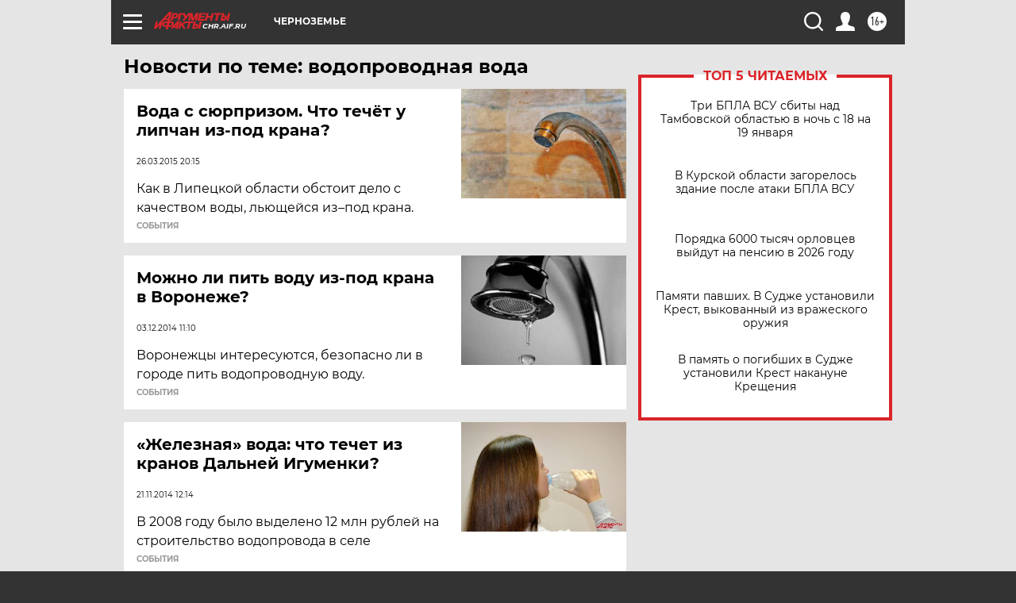

--- FILE ---
content_type: text/html
request_url: https://tns-counter.ru/nc01a**R%3Eundefined*aif_ru/ru/UTF-8/tmsec=aif_ru/297653283***
body_size: -72
content:
44F5761D696E7A99X1768848025:44F5761D696E7A99X1768848025